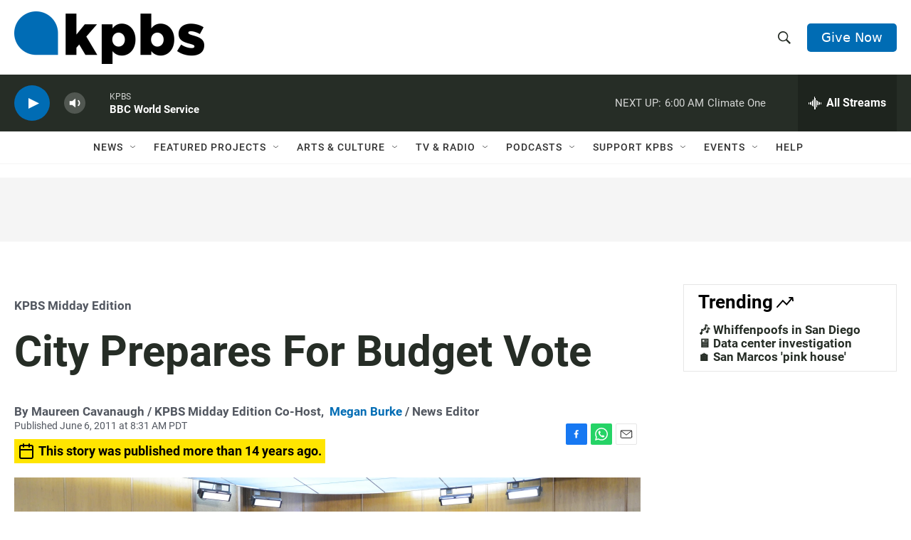

--- FILE ---
content_type: text/html; charset=utf-8
request_url: https://www.google.com/recaptcha/api2/anchor?ar=1&k=6LdRF8EbAAAAAGBCqO-5QNT28BvYzHDqkcBs-hO7&co=aHR0cHM6Ly93d3cua3Bicy5vcmc6NDQz&hl=en&v=PoyoqOPhxBO7pBk68S4YbpHZ&size=invisible&anchor-ms=20000&execute-ms=30000&cb=x53mzl23bqlr
body_size: 48593
content:
<!DOCTYPE HTML><html dir="ltr" lang="en"><head><meta http-equiv="Content-Type" content="text/html; charset=UTF-8">
<meta http-equiv="X-UA-Compatible" content="IE=edge">
<title>reCAPTCHA</title>
<style type="text/css">
/* cyrillic-ext */
@font-face {
  font-family: 'Roboto';
  font-style: normal;
  font-weight: 400;
  font-stretch: 100%;
  src: url(//fonts.gstatic.com/s/roboto/v48/KFO7CnqEu92Fr1ME7kSn66aGLdTylUAMa3GUBHMdazTgWw.woff2) format('woff2');
  unicode-range: U+0460-052F, U+1C80-1C8A, U+20B4, U+2DE0-2DFF, U+A640-A69F, U+FE2E-FE2F;
}
/* cyrillic */
@font-face {
  font-family: 'Roboto';
  font-style: normal;
  font-weight: 400;
  font-stretch: 100%;
  src: url(//fonts.gstatic.com/s/roboto/v48/KFO7CnqEu92Fr1ME7kSn66aGLdTylUAMa3iUBHMdazTgWw.woff2) format('woff2');
  unicode-range: U+0301, U+0400-045F, U+0490-0491, U+04B0-04B1, U+2116;
}
/* greek-ext */
@font-face {
  font-family: 'Roboto';
  font-style: normal;
  font-weight: 400;
  font-stretch: 100%;
  src: url(//fonts.gstatic.com/s/roboto/v48/KFO7CnqEu92Fr1ME7kSn66aGLdTylUAMa3CUBHMdazTgWw.woff2) format('woff2');
  unicode-range: U+1F00-1FFF;
}
/* greek */
@font-face {
  font-family: 'Roboto';
  font-style: normal;
  font-weight: 400;
  font-stretch: 100%;
  src: url(//fonts.gstatic.com/s/roboto/v48/KFO7CnqEu92Fr1ME7kSn66aGLdTylUAMa3-UBHMdazTgWw.woff2) format('woff2');
  unicode-range: U+0370-0377, U+037A-037F, U+0384-038A, U+038C, U+038E-03A1, U+03A3-03FF;
}
/* math */
@font-face {
  font-family: 'Roboto';
  font-style: normal;
  font-weight: 400;
  font-stretch: 100%;
  src: url(//fonts.gstatic.com/s/roboto/v48/KFO7CnqEu92Fr1ME7kSn66aGLdTylUAMawCUBHMdazTgWw.woff2) format('woff2');
  unicode-range: U+0302-0303, U+0305, U+0307-0308, U+0310, U+0312, U+0315, U+031A, U+0326-0327, U+032C, U+032F-0330, U+0332-0333, U+0338, U+033A, U+0346, U+034D, U+0391-03A1, U+03A3-03A9, U+03B1-03C9, U+03D1, U+03D5-03D6, U+03F0-03F1, U+03F4-03F5, U+2016-2017, U+2034-2038, U+203C, U+2040, U+2043, U+2047, U+2050, U+2057, U+205F, U+2070-2071, U+2074-208E, U+2090-209C, U+20D0-20DC, U+20E1, U+20E5-20EF, U+2100-2112, U+2114-2115, U+2117-2121, U+2123-214F, U+2190, U+2192, U+2194-21AE, U+21B0-21E5, U+21F1-21F2, U+21F4-2211, U+2213-2214, U+2216-22FF, U+2308-230B, U+2310, U+2319, U+231C-2321, U+2336-237A, U+237C, U+2395, U+239B-23B7, U+23D0, U+23DC-23E1, U+2474-2475, U+25AF, U+25B3, U+25B7, U+25BD, U+25C1, U+25CA, U+25CC, U+25FB, U+266D-266F, U+27C0-27FF, U+2900-2AFF, U+2B0E-2B11, U+2B30-2B4C, U+2BFE, U+3030, U+FF5B, U+FF5D, U+1D400-1D7FF, U+1EE00-1EEFF;
}
/* symbols */
@font-face {
  font-family: 'Roboto';
  font-style: normal;
  font-weight: 400;
  font-stretch: 100%;
  src: url(//fonts.gstatic.com/s/roboto/v48/KFO7CnqEu92Fr1ME7kSn66aGLdTylUAMaxKUBHMdazTgWw.woff2) format('woff2');
  unicode-range: U+0001-000C, U+000E-001F, U+007F-009F, U+20DD-20E0, U+20E2-20E4, U+2150-218F, U+2190, U+2192, U+2194-2199, U+21AF, U+21E6-21F0, U+21F3, U+2218-2219, U+2299, U+22C4-22C6, U+2300-243F, U+2440-244A, U+2460-24FF, U+25A0-27BF, U+2800-28FF, U+2921-2922, U+2981, U+29BF, U+29EB, U+2B00-2BFF, U+4DC0-4DFF, U+FFF9-FFFB, U+10140-1018E, U+10190-1019C, U+101A0, U+101D0-101FD, U+102E0-102FB, U+10E60-10E7E, U+1D2C0-1D2D3, U+1D2E0-1D37F, U+1F000-1F0FF, U+1F100-1F1AD, U+1F1E6-1F1FF, U+1F30D-1F30F, U+1F315, U+1F31C, U+1F31E, U+1F320-1F32C, U+1F336, U+1F378, U+1F37D, U+1F382, U+1F393-1F39F, U+1F3A7-1F3A8, U+1F3AC-1F3AF, U+1F3C2, U+1F3C4-1F3C6, U+1F3CA-1F3CE, U+1F3D4-1F3E0, U+1F3ED, U+1F3F1-1F3F3, U+1F3F5-1F3F7, U+1F408, U+1F415, U+1F41F, U+1F426, U+1F43F, U+1F441-1F442, U+1F444, U+1F446-1F449, U+1F44C-1F44E, U+1F453, U+1F46A, U+1F47D, U+1F4A3, U+1F4B0, U+1F4B3, U+1F4B9, U+1F4BB, U+1F4BF, U+1F4C8-1F4CB, U+1F4D6, U+1F4DA, U+1F4DF, U+1F4E3-1F4E6, U+1F4EA-1F4ED, U+1F4F7, U+1F4F9-1F4FB, U+1F4FD-1F4FE, U+1F503, U+1F507-1F50B, U+1F50D, U+1F512-1F513, U+1F53E-1F54A, U+1F54F-1F5FA, U+1F610, U+1F650-1F67F, U+1F687, U+1F68D, U+1F691, U+1F694, U+1F698, U+1F6AD, U+1F6B2, U+1F6B9-1F6BA, U+1F6BC, U+1F6C6-1F6CF, U+1F6D3-1F6D7, U+1F6E0-1F6EA, U+1F6F0-1F6F3, U+1F6F7-1F6FC, U+1F700-1F7FF, U+1F800-1F80B, U+1F810-1F847, U+1F850-1F859, U+1F860-1F887, U+1F890-1F8AD, U+1F8B0-1F8BB, U+1F8C0-1F8C1, U+1F900-1F90B, U+1F93B, U+1F946, U+1F984, U+1F996, U+1F9E9, U+1FA00-1FA6F, U+1FA70-1FA7C, U+1FA80-1FA89, U+1FA8F-1FAC6, U+1FACE-1FADC, U+1FADF-1FAE9, U+1FAF0-1FAF8, U+1FB00-1FBFF;
}
/* vietnamese */
@font-face {
  font-family: 'Roboto';
  font-style: normal;
  font-weight: 400;
  font-stretch: 100%;
  src: url(//fonts.gstatic.com/s/roboto/v48/KFO7CnqEu92Fr1ME7kSn66aGLdTylUAMa3OUBHMdazTgWw.woff2) format('woff2');
  unicode-range: U+0102-0103, U+0110-0111, U+0128-0129, U+0168-0169, U+01A0-01A1, U+01AF-01B0, U+0300-0301, U+0303-0304, U+0308-0309, U+0323, U+0329, U+1EA0-1EF9, U+20AB;
}
/* latin-ext */
@font-face {
  font-family: 'Roboto';
  font-style: normal;
  font-weight: 400;
  font-stretch: 100%;
  src: url(//fonts.gstatic.com/s/roboto/v48/KFO7CnqEu92Fr1ME7kSn66aGLdTylUAMa3KUBHMdazTgWw.woff2) format('woff2');
  unicode-range: U+0100-02BA, U+02BD-02C5, U+02C7-02CC, U+02CE-02D7, U+02DD-02FF, U+0304, U+0308, U+0329, U+1D00-1DBF, U+1E00-1E9F, U+1EF2-1EFF, U+2020, U+20A0-20AB, U+20AD-20C0, U+2113, U+2C60-2C7F, U+A720-A7FF;
}
/* latin */
@font-face {
  font-family: 'Roboto';
  font-style: normal;
  font-weight: 400;
  font-stretch: 100%;
  src: url(//fonts.gstatic.com/s/roboto/v48/KFO7CnqEu92Fr1ME7kSn66aGLdTylUAMa3yUBHMdazQ.woff2) format('woff2');
  unicode-range: U+0000-00FF, U+0131, U+0152-0153, U+02BB-02BC, U+02C6, U+02DA, U+02DC, U+0304, U+0308, U+0329, U+2000-206F, U+20AC, U+2122, U+2191, U+2193, U+2212, U+2215, U+FEFF, U+FFFD;
}
/* cyrillic-ext */
@font-face {
  font-family: 'Roboto';
  font-style: normal;
  font-weight: 500;
  font-stretch: 100%;
  src: url(//fonts.gstatic.com/s/roboto/v48/KFO7CnqEu92Fr1ME7kSn66aGLdTylUAMa3GUBHMdazTgWw.woff2) format('woff2');
  unicode-range: U+0460-052F, U+1C80-1C8A, U+20B4, U+2DE0-2DFF, U+A640-A69F, U+FE2E-FE2F;
}
/* cyrillic */
@font-face {
  font-family: 'Roboto';
  font-style: normal;
  font-weight: 500;
  font-stretch: 100%;
  src: url(//fonts.gstatic.com/s/roboto/v48/KFO7CnqEu92Fr1ME7kSn66aGLdTylUAMa3iUBHMdazTgWw.woff2) format('woff2');
  unicode-range: U+0301, U+0400-045F, U+0490-0491, U+04B0-04B1, U+2116;
}
/* greek-ext */
@font-face {
  font-family: 'Roboto';
  font-style: normal;
  font-weight: 500;
  font-stretch: 100%;
  src: url(//fonts.gstatic.com/s/roboto/v48/KFO7CnqEu92Fr1ME7kSn66aGLdTylUAMa3CUBHMdazTgWw.woff2) format('woff2');
  unicode-range: U+1F00-1FFF;
}
/* greek */
@font-face {
  font-family: 'Roboto';
  font-style: normal;
  font-weight: 500;
  font-stretch: 100%;
  src: url(//fonts.gstatic.com/s/roboto/v48/KFO7CnqEu92Fr1ME7kSn66aGLdTylUAMa3-UBHMdazTgWw.woff2) format('woff2');
  unicode-range: U+0370-0377, U+037A-037F, U+0384-038A, U+038C, U+038E-03A1, U+03A3-03FF;
}
/* math */
@font-face {
  font-family: 'Roboto';
  font-style: normal;
  font-weight: 500;
  font-stretch: 100%;
  src: url(//fonts.gstatic.com/s/roboto/v48/KFO7CnqEu92Fr1ME7kSn66aGLdTylUAMawCUBHMdazTgWw.woff2) format('woff2');
  unicode-range: U+0302-0303, U+0305, U+0307-0308, U+0310, U+0312, U+0315, U+031A, U+0326-0327, U+032C, U+032F-0330, U+0332-0333, U+0338, U+033A, U+0346, U+034D, U+0391-03A1, U+03A3-03A9, U+03B1-03C9, U+03D1, U+03D5-03D6, U+03F0-03F1, U+03F4-03F5, U+2016-2017, U+2034-2038, U+203C, U+2040, U+2043, U+2047, U+2050, U+2057, U+205F, U+2070-2071, U+2074-208E, U+2090-209C, U+20D0-20DC, U+20E1, U+20E5-20EF, U+2100-2112, U+2114-2115, U+2117-2121, U+2123-214F, U+2190, U+2192, U+2194-21AE, U+21B0-21E5, U+21F1-21F2, U+21F4-2211, U+2213-2214, U+2216-22FF, U+2308-230B, U+2310, U+2319, U+231C-2321, U+2336-237A, U+237C, U+2395, U+239B-23B7, U+23D0, U+23DC-23E1, U+2474-2475, U+25AF, U+25B3, U+25B7, U+25BD, U+25C1, U+25CA, U+25CC, U+25FB, U+266D-266F, U+27C0-27FF, U+2900-2AFF, U+2B0E-2B11, U+2B30-2B4C, U+2BFE, U+3030, U+FF5B, U+FF5D, U+1D400-1D7FF, U+1EE00-1EEFF;
}
/* symbols */
@font-face {
  font-family: 'Roboto';
  font-style: normal;
  font-weight: 500;
  font-stretch: 100%;
  src: url(//fonts.gstatic.com/s/roboto/v48/KFO7CnqEu92Fr1ME7kSn66aGLdTylUAMaxKUBHMdazTgWw.woff2) format('woff2');
  unicode-range: U+0001-000C, U+000E-001F, U+007F-009F, U+20DD-20E0, U+20E2-20E4, U+2150-218F, U+2190, U+2192, U+2194-2199, U+21AF, U+21E6-21F0, U+21F3, U+2218-2219, U+2299, U+22C4-22C6, U+2300-243F, U+2440-244A, U+2460-24FF, U+25A0-27BF, U+2800-28FF, U+2921-2922, U+2981, U+29BF, U+29EB, U+2B00-2BFF, U+4DC0-4DFF, U+FFF9-FFFB, U+10140-1018E, U+10190-1019C, U+101A0, U+101D0-101FD, U+102E0-102FB, U+10E60-10E7E, U+1D2C0-1D2D3, U+1D2E0-1D37F, U+1F000-1F0FF, U+1F100-1F1AD, U+1F1E6-1F1FF, U+1F30D-1F30F, U+1F315, U+1F31C, U+1F31E, U+1F320-1F32C, U+1F336, U+1F378, U+1F37D, U+1F382, U+1F393-1F39F, U+1F3A7-1F3A8, U+1F3AC-1F3AF, U+1F3C2, U+1F3C4-1F3C6, U+1F3CA-1F3CE, U+1F3D4-1F3E0, U+1F3ED, U+1F3F1-1F3F3, U+1F3F5-1F3F7, U+1F408, U+1F415, U+1F41F, U+1F426, U+1F43F, U+1F441-1F442, U+1F444, U+1F446-1F449, U+1F44C-1F44E, U+1F453, U+1F46A, U+1F47D, U+1F4A3, U+1F4B0, U+1F4B3, U+1F4B9, U+1F4BB, U+1F4BF, U+1F4C8-1F4CB, U+1F4D6, U+1F4DA, U+1F4DF, U+1F4E3-1F4E6, U+1F4EA-1F4ED, U+1F4F7, U+1F4F9-1F4FB, U+1F4FD-1F4FE, U+1F503, U+1F507-1F50B, U+1F50D, U+1F512-1F513, U+1F53E-1F54A, U+1F54F-1F5FA, U+1F610, U+1F650-1F67F, U+1F687, U+1F68D, U+1F691, U+1F694, U+1F698, U+1F6AD, U+1F6B2, U+1F6B9-1F6BA, U+1F6BC, U+1F6C6-1F6CF, U+1F6D3-1F6D7, U+1F6E0-1F6EA, U+1F6F0-1F6F3, U+1F6F7-1F6FC, U+1F700-1F7FF, U+1F800-1F80B, U+1F810-1F847, U+1F850-1F859, U+1F860-1F887, U+1F890-1F8AD, U+1F8B0-1F8BB, U+1F8C0-1F8C1, U+1F900-1F90B, U+1F93B, U+1F946, U+1F984, U+1F996, U+1F9E9, U+1FA00-1FA6F, U+1FA70-1FA7C, U+1FA80-1FA89, U+1FA8F-1FAC6, U+1FACE-1FADC, U+1FADF-1FAE9, U+1FAF0-1FAF8, U+1FB00-1FBFF;
}
/* vietnamese */
@font-face {
  font-family: 'Roboto';
  font-style: normal;
  font-weight: 500;
  font-stretch: 100%;
  src: url(//fonts.gstatic.com/s/roboto/v48/KFO7CnqEu92Fr1ME7kSn66aGLdTylUAMa3OUBHMdazTgWw.woff2) format('woff2');
  unicode-range: U+0102-0103, U+0110-0111, U+0128-0129, U+0168-0169, U+01A0-01A1, U+01AF-01B0, U+0300-0301, U+0303-0304, U+0308-0309, U+0323, U+0329, U+1EA0-1EF9, U+20AB;
}
/* latin-ext */
@font-face {
  font-family: 'Roboto';
  font-style: normal;
  font-weight: 500;
  font-stretch: 100%;
  src: url(//fonts.gstatic.com/s/roboto/v48/KFO7CnqEu92Fr1ME7kSn66aGLdTylUAMa3KUBHMdazTgWw.woff2) format('woff2');
  unicode-range: U+0100-02BA, U+02BD-02C5, U+02C7-02CC, U+02CE-02D7, U+02DD-02FF, U+0304, U+0308, U+0329, U+1D00-1DBF, U+1E00-1E9F, U+1EF2-1EFF, U+2020, U+20A0-20AB, U+20AD-20C0, U+2113, U+2C60-2C7F, U+A720-A7FF;
}
/* latin */
@font-face {
  font-family: 'Roboto';
  font-style: normal;
  font-weight: 500;
  font-stretch: 100%;
  src: url(//fonts.gstatic.com/s/roboto/v48/KFO7CnqEu92Fr1ME7kSn66aGLdTylUAMa3yUBHMdazQ.woff2) format('woff2');
  unicode-range: U+0000-00FF, U+0131, U+0152-0153, U+02BB-02BC, U+02C6, U+02DA, U+02DC, U+0304, U+0308, U+0329, U+2000-206F, U+20AC, U+2122, U+2191, U+2193, U+2212, U+2215, U+FEFF, U+FFFD;
}
/* cyrillic-ext */
@font-face {
  font-family: 'Roboto';
  font-style: normal;
  font-weight: 900;
  font-stretch: 100%;
  src: url(//fonts.gstatic.com/s/roboto/v48/KFO7CnqEu92Fr1ME7kSn66aGLdTylUAMa3GUBHMdazTgWw.woff2) format('woff2');
  unicode-range: U+0460-052F, U+1C80-1C8A, U+20B4, U+2DE0-2DFF, U+A640-A69F, U+FE2E-FE2F;
}
/* cyrillic */
@font-face {
  font-family: 'Roboto';
  font-style: normal;
  font-weight: 900;
  font-stretch: 100%;
  src: url(//fonts.gstatic.com/s/roboto/v48/KFO7CnqEu92Fr1ME7kSn66aGLdTylUAMa3iUBHMdazTgWw.woff2) format('woff2');
  unicode-range: U+0301, U+0400-045F, U+0490-0491, U+04B0-04B1, U+2116;
}
/* greek-ext */
@font-face {
  font-family: 'Roboto';
  font-style: normal;
  font-weight: 900;
  font-stretch: 100%;
  src: url(//fonts.gstatic.com/s/roboto/v48/KFO7CnqEu92Fr1ME7kSn66aGLdTylUAMa3CUBHMdazTgWw.woff2) format('woff2');
  unicode-range: U+1F00-1FFF;
}
/* greek */
@font-face {
  font-family: 'Roboto';
  font-style: normal;
  font-weight: 900;
  font-stretch: 100%;
  src: url(//fonts.gstatic.com/s/roboto/v48/KFO7CnqEu92Fr1ME7kSn66aGLdTylUAMa3-UBHMdazTgWw.woff2) format('woff2');
  unicode-range: U+0370-0377, U+037A-037F, U+0384-038A, U+038C, U+038E-03A1, U+03A3-03FF;
}
/* math */
@font-face {
  font-family: 'Roboto';
  font-style: normal;
  font-weight: 900;
  font-stretch: 100%;
  src: url(//fonts.gstatic.com/s/roboto/v48/KFO7CnqEu92Fr1ME7kSn66aGLdTylUAMawCUBHMdazTgWw.woff2) format('woff2');
  unicode-range: U+0302-0303, U+0305, U+0307-0308, U+0310, U+0312, U+0315, U+031A, U+0326-0327, U+032C, U+032F-0330, U+0332-0333, U+0338, U+033A, U+0346, U+034D, U+0391-03A1, U+03A3-03A9, U+03B1-03C9, U+03D1, U+03D5-03D6, U+03F0-03F1, U+03F4-03F5, U+2016-2017, U+2034-2038, U+203C, U+2040, U+2043, U+2047, U+2050, U+2057, U+205F, U+2070-2071, U+2074-208E, U+2090-209C, U+20D0-20DC, U+20E1, U+20E5-20EF, U+2100-2112, U+2114-2115, U+2117-2121, U+2123-214F, U+2190, U+2192, U+2194-21AE, U+21B0-21E5, U+21F1-21F2, U+21F4-2211, U+2213-2214, U+2216-22FF, U+2308-230B, U+2310, U+2319, U+231C-2321, U+2336-237A, U+237C, U+2395, U+239B-23B7, U+23D0, U+23DC-23E1, U+2474-2475, U+25AF, U+25B3, U+25B7, U+25BD, U+25C1, U+25CA, U+25CC, U+25FB, U+266D-266F, U+27C0-27FF, U+2900-2AFF, U+2B0E-2B11, U+2B30-2B4C, U+2BFE, U+3030, U+FF5B, U+FF5D, U+1D400-1D7FF, U+1EE00-1EEFF;
}
/* symbols */
@font-face {
  font-family: 'Roboto';
  font-style: normal;
  font-weight: 900;
  font-stretch: 100%;
  src: url(//fonts.gstatic.com/s/roboto/v48/KFO7CnqEu92Fr1ME7kSn66aGLdTylUAMaxKUBHMdazTgWw.woff2) format('woff2');
  unicode-range: U+0001-000C, U+000E-001F, U+007F-009F, U+20DD-20E0, U+20E2-20E4, U+2150-218F, U+2190, U+2192, U+2194-2199, U+21AF, U+21E6-21F0, U+21F3, U+2218-2219, U+2299, U+22C4-22C6, U+2300-243F, U+2440-244A, U+2460-24FF, U+25A0-27BF, U+2800-28FF, U+2921-2922, U+2981, U+29BF, U+29EB, U+2B00-2BFF, U+4DC0-4DFF, U+FFF9-FFFB, U+10140-1018E, U+10190-1019C, U+101A0, U+101D0-101FD, U+102E0-102FB, U+10E60-10E7E, U+1D2C0-1D2D3, U+1D2E0-1D37F, U+1F000-1F0FF, U+1F100-1F1AD, U+1F1E6-1F1FF, U+1F30D-1F30F, U+1F315, U+1F31C, U+1F31E, U+1F320-1F32C, U+1F336, U+1F378, U+1F37D, U+1F382, U+1F393-1F39F, U+1F3A7-1F3A8, U+1F3AC-1F3AF, U+1F3C2, U+1F3C4-1F3C6, U+1F3CA-1F3CE, U+1F3D4-1F3E0, U+1F3ED, U+1F3F1-1F3F3, U+1F3F5-1F3F7, U+1F408, U+1F415, U+1F41F, U+1F426, U+1F43F, U+1F441-1F442, U+1F444, U+1F446-1F449, U+1F44C-1F44E, U+1F453, U+1F46A, U+1F47D, U+1F4A3, U+1F4B0, U+1F4B3, U+1F4B9, U+1F4BB, U+1F4BF, U+1F4C8-1F4CB, U+1F4D6, U+1F4DA, U+1F4DF, U+1F4E3-1F4E6, U+1F4EA-1F4ED, U+1F4F7, U+1F4F9-1F4FB, U+1F4FD-1F4FE, U+1F503, U+1F507-1F50B, U+1F50D, U+1F512-1F513, U+1F53E-1F54A, U+1F54F-1F5FA, U+1F610, U+1F650-1F67F, U+1F687, U+1F68D, U+1F691, U+1F694, U+1F698, U+1F6AD, U+1F6B2, U+1F6B9-1F6BA, U+1F6BC, U+1F6C6-1F6CF, U+1F6D3-1F6D7, U+1F6E0-1F6EA, U+1F6F0-1F6F3, U+1F6F7-1F6FC, U+1F700-1F7FF, U+1F800-1F80B, U+1F810-1F847, U+1F850-1F859, U+1F860-1F887, U+1F890-1F8AD, U+1F8B0-1F8BB, U+1F8C0-1F8C1, U+1F900-1F90B, U+1F93B, U+1F946, U+1F984, U+1F996, U+1F9E9, U+1FA00-1FA6F, U+1FA70-1FA7C, U+1FA80-1FA89, U+1FA8F-1FAC6, U+1FACE-1FADC, U+1FADF-1FAE9, U+1FAF0-1FAF8, U+1FB00-1FBFF;
}
/* vietnamese */
@font-face {
  font-family: 'Roboto';
  font-style: normal;
  font-weight: 900;
  font-stretch: 100%;
  src: url(//fonts.gstatic.com/s/roboto/v48/KFO7CnqEu92Fr1ME7kSn66aGLdTylUAMa3OUBHMdazTgWw.woff2) format('woff2');
  unicode-range: U+0102-0103, U+0110-0111, U+0128-0129, U+0168-0169, U+01A0-01A1, U+01AF-01B0, U+0300-0301, U+0303-0304, U+0308-0309, U+0323, U+0329, U+1EA0-1EF9, U+20AB;
}
/* latin-ext */
@font-face {
  font-family: 'Roboto';
  font-style: normal;
  font-weight: 900;
  font-stretch: 100%;
  src: url(//fonts.gstatic.com/s/roboto/v48/KFO7CnqEu92Fr1ME7kSn66aGLdTylUAMa3KUBHMdazTgWw.woff2) format('woff2');
  unicode-range: U+0100-02BA, U+02BD-02C5, U+02C7-02CC, U+02CE-02D7, U+02DD-02FF, U+0304, U+0308, U+0329, U+1D00-1DBF, U+1E00-1E9F, U+1EF2-1EFF, U+2020, U+20A0-20AB, U+20AD-20C0, U+2113, U+2C60-2C7F, U+A720-A7FF;
}
/* latin */
@font-face {
  font-family: 'Roboto';
  font-style: normal;
  font-weight: 900;
  font-stretch: 100%;
  src: url(//fonts.gstatic.com/s/roboto/v48/KFO7CnqEu92Fr1ME7kSn66aGLdTylUAMa3yUBHMdazQ.woff2) format('woff2');
  unicode-range: U+0000-00FF, U+0131, U+0152-0153, U+02BB-02BC, U+02C6, U+02DA, U+02DC, U+0304, U+0308, U+0329, U+2000-206F, U+20AC, U+2122, U+2191, U+2193, U+2212, U+2215, U+FEFF, U+FFFD;
}

</style>
<link rel="stylesheet" type="text/css" href="https://www.gstatic.com/recaptcha/releases/PoyoqOPhxBO7pBk68S4YbpHZ/styles__ltr.css">
<script nonce="u4TEnufzzAA5NkuXH4pxTg" type="text/javascript">window['__recaptcha_api'] = 'https://www.google.com/recaptcha/api2/';</script>
<script type="text/javascript" src="https://www.gstatic.com/recaptcha/releases/PoyoqOPhxBO7pBk68S4YbpHZ/recaptcha__en.js" nonce="u4TEnufzzAA5NkuXH4pxTg">
      
    </script></head>
<body><div id="rc-anchor-alert" class="rc-anchor-alert"></div>
<input type="hidden" id="recaptcha-token" value="[base64]">
<script type="text/javascript" nonce="u4TEnufzzAA5NkuXH4pxTg">
      recaptcha.anchor.Main.init("[\x22ainput\x22,[\x22bgdata\x22,\x22\x22,\[base64]/[base64]/[base64]/bmV3IHJbeF0oY1swXSk6RT09Mj9uZXcgclt4XShjWzBdLGNbMV0pOkU9PTM/bmV3IHJbeF0oY1swXSxjWzFdLGNbMl0pOkU9PTQ/[base64]/[base64]/[base64]/[base64]/[base64]/[base64]/[base64]/[base64]\x22,\[base64]\\u003d\x22,\x22w4hYwpIiw6ErwrDDiBHDjCfDjMOOwozCpWolwr7DuMOwMG5/woXDnHTClyfDvU/DrGBqwqcWw7s+w6MxHCloBXJeIMOuCsOnwpcWw43ClXhzJjExw4fCusOENMOHVnQUwrjDvcK/[base64]/DviDCmivDrUBCYnZiAMK4YQHCswLDjkLDh8OVEcONMMO9woooS17DhcO6w5jDqcKjBcKrwrZxw7LDg0jCnThCOFdEwqjDosOWw5nCmsKLwqASw4dgM8K9BlfCgcKkw7o6wpfCgXbCiWYWw5PDklhvZsKww7/Cr19Dwr0BIMKjw6B9PCNRQgdOQ8K6fXEIRsOpwpAxXmttw6NUwrLDsMKrRsOqw4DDljPDhsKVHsKJwrEbYsKdw55Lwp0fZcOJVcOjUW/ClnjDilXCosKVeMOcwpVIZMK6w6YkU8OvFMODXSrDtcOoHzDCuxXDscKRTCjChi9TwpEawoLCusOSJQzDgMKSw5tww5jCtW3DsAPCgcK6KzYXTcK3VsKKwrPDqMKHZsO0ejpTHCsiwqzCsWLCvcO1wqnCu8OzbcK7BwLCvwd3wp/Cq8OfwqfDiMKUBTrComMpwp7ClsKZw7l4Qi/CgCIMw4ZmwrXDuiZ7MMO4UA3Du8KywoZjezVadcKdwqoLw4/Ch8OYwqknwpHDjwArw6R2HMOrVMOOwoVQw6bDo8KSwpjCnExSOQPDnGptPsO9w6XDvWscKcO8GcKQwonCn2tiNRvDhsKEKzrCjwcdMcOMw7fDhcKAY3/DmX3CkcKoHcOtDWjDvMObP8OkwrLDohRswqDCvcOKRsKOf8OHwqjChDRfZifDjQ3Clylrw6s6w73CpMKkJsK1e8KSwotgOmBRwq/CtMKqw4vChMO7wqEXMgRIDcOLN8Oiwo5pbwN2wr9nw7PDrcOUw44+wqfDuBduwq/[base64]/CiMKmTn10GUPCtR7Dkw4cW0x4w4LDg3VQR8K2WMK/ByTDlMO5w5zDmjrDicOsDU7DqcKMwppqw5s4WRdqSyfDlsO9PcONd1R4OMORw6NlwrTDvgDDr1cnwqDDocOxLcOnEmfDiRlEw71qwoTDqsK3fm/Ci1kkL8OxwqDDiMOrdcOqwrbCqHLDlT4+fcKvXQddU8KsQ8K4w4Enwo8GwpPCsMKMw5DCvy8Rw6zCknZRFMOYwpgTJcKZFXwAe8OOw7vDp8ONw6XCpGzChsKJw4PDj2jDk2XDmAHDvcKfCnDDjyzCuh7DtjhPwooyw5U0wpjCiGEvwpDCiU1nw6vDlz/[base64]/Cl0N1LsK8wo5kQWjCnBtAw7fDjwvDuMKzGcKlIcKsIsOtw5sWwqjCvcOLCMOpw5TCnMKTTFoBwq4QwpXDscOpVcObwo5PwqDDtsKQwpAjQ07CusKwW8OuPMO8SFJcwr9bbmw3wpbCgcKhw6JJSMKjHsO2bsKrwrLDky/[base64]/NHJKw4rDniUQXMK6woIuw6jDqEpbW8KOVMOIZ8KKw7bCvcO0YmN9CyTChEUnMcKONl/[base64]/w5AEQX5tdsKCw49sPV5dfmLDs8KYw5nCnsKIw6tefT4dwqLCuQzCozbDpcO4wrM/O8ObEVhMw6tmEsK1woY+KMOow7swwpPDiHbCpMO0OMOwe8KDFMKkb8K9bMOYwoocNCDDrlDDgSgCwrxrwqQED38SKcKoDsOkLMOIW8OCZsOkwrjCt2nClcKYw7cMWMOuHMKFwr4IDsKtaMOdwp/[base64]/DjsOaw7fDkQY5FMKAwoHDgT9vEcO0woRwOXrCqgZSW0sfw5/DrcOfwq/DsmXDsS5jIsK5XksDwpnDrVlFwoHDtAXCpkhgworCpggSACPCoWNrw77DjWXCkcK/[base64]/Dl8KZw5Fvw4HDhMK2w77Dk1rDp8OzwoJuKcKUaHfCn8OPw7XDhT1/IsODwodywr/DvEZOw4LDqMO0w7nCm8KJwp4rw6/CkcKZwrEoIER5JmVjSlfDtGZSNGdZInEOwo0Lw6xvWMOiw58HFgTDnMOnQsKcwodFwp4tw7vChcOqfAVvc0HDsHlFwobDizkrw6XDt8OpScKIEhLDkMOURgLCrHMSUB/DjsK5w7BoYMOuwosPw4ZQwrBzw6LDsMKBYcOMw6MEw70yW8OqOMKgw4nDoMKnFmtVw4nCgkw6aWheQ8KsdQ51wqLDukfCnAt5RcKNZ8K3WjvCllPDuMOYw4rDncOXw648JGvCmh8lwr5PfiojCsKmZGVuKF/CvCNpA21pUWJJXk0IHyzDszopdMKyw6xyw5fCu8OtLMOmw6ERw4Rncl7CssOawphkNQjCvhZHwqTDtMKfIcO9wqZWV8KpwrnDvMOUw73DpyLCtMKAw5pOVALCn8KTUMKcWMK7c1pXIytCGTzCgcKew6jCoBvDq8KvwqBmdMO8wrdsT8K1FMOkEcOkZHTDiDPDsMKQG2/DosKDGFQlesKFJgpvFcOzOAfDr8OqwpQqw4vDlcKFw6AYw6k5woDDpWbDrV/[base64]/CrMKBw7XDvMK8WsKhbTLDrVPDgRcQB8OHVMOhU3Ijw4bCujx7csKTw484wr0pwo5hwoEWw6bDjMOeYsKrdcOSSmwVwoQ8w4A5w5bDoFgPF33DmGVHBRFjw6N5bQh1w5EjcRPDkMOeFQw0Sn80w5bCsyRkRMK4w6UWw5LCmsOIMzE0w7/CkjMuw54eCAnDh0R2acOHw55MwrnCucOMYsOIKw/Dn2tgwo/CusKNR3xZwp7CgFIYwpfCmlTDp8ONwptTBcOSw71Od8KxcUzDg25WwptSwqYTwq/[base64]/Ck8KCU8KMw47DhWISwociwoLCrErDlsOYwrgxw5TDi0nCkADDrG8vX8O4GGzCqCLDqSvCicOqw64Cw6LCv8OsaQHDkBUfw49edMOGCmbDrm4WAUzDvcKScWp6wrZuw5Fdwqkywop2ZcK7C8OAw6IswookV8Kec8OEwpJLw77DpExQwoxLwrDDisK5w77CmDxmw4/ClMOOI8KZw6PCnsOXw7EjZzYuIsOsQsO9LlwmwqIjJcKwwoHDsA80KR/Cu8O5wrF3GsKcfUHDhcKNClpawrN7w6DDoEjCkltkUxDDjcKOKsKew58kaQwuXwoIWcKGw59IJsOjO8KoRRx4wq3DjMK/wptbAWTDrkvCgsK4NT8jT8KwDAPCpHvCtVdHTj8Ew5zCgsKPwqzCtSHDlMOqwrwoDMKZw4HCkETCvMK/aMKHw6c2J8KGw7XDk2jDvwDCssKWwqjCpznDjcKvZMOqw7fCoVcaIMKNwopnacOiXghqQMKFw5EVwqZYw4HDpGZAwrbDp2lZRyY5CsKBLDASOHrDulB8SgxOGBoNIBnCgTDCtS3Cki3CuMKcCgLDhg/Dhl9lw6/DsykCw4Axw6jClF3CvVB/D1TDu0sKwq/CmVTDmcKIXVjDj1JXwqhEP23CjsKQw5MOw53DvVRzAj8uw5puFcO5N0XCmMOQw4YMcMKdOsK5w7kcw6lOwrdRwrXCpMK9D2TCljzCrcK9e8KUw6dJw43Cv8OVw63Dh1LCmkbDpGM+KsKMwqc7wp0iw45dZMKcUsOmwojDhMO/dznCrHTDt8OJw6HCkHjCg8KmwqxQwq9Two8gwotSUcOTX2XCpsO0YUN5ccKkwqx2ckUww60FwoDDizZnW8OdwrYlw7N+GcKSRMKvwr3Dh8K0IlHDpyHCt3LDsMOKAcO3wpcxKgTClUfCh8KRwrLDtcK/[base64]/CoMOYwqYxw5Fvw5HCtsK9w6NlSMKWKcOqacKzw5fCo1MDQEwnw4fCpXEAw4PCtsOUw6Q4KsK/w7t/w4rCgsKUwoRLw6QdZwF7CsKEw7FNwoNFRgbDi8K5ehJlw75LOFDCuMKaw4tTJ8Ocw67CkGpkwqAow7fDlVbCq25Lw7rDqyUOK0BpI3JlX8KJwp0fwoMxRcKuwqI3w55jch/CvMO8w5ZFw5FAE8Kow5jDnh1SworDsGzCnRBJJTAzw6giHsKrL8K5w4QFw5wCNcO7w5DCkGfCuB/CgsObw6fCjcOHXgrDlyzCgy5Qwq4AwoJtNwopwoTDpcKBDl1dUMOAw6BRGHwWwpp6OR3CslZNRsOdw5RzwplFesK/csK8DQUNwo/DgB8ILlRmTMOgw48lXcKpw6jCuUQ/[base64]/D8O7w6dUBRgfS8KtwqYbHMKdwq3CksOZBsOvDnB/wrfDjkzDuMOnBATCsMOCcEUow7jDm1HDqFrCqVs/wp4pwqIvw7B/wrrCr1nCpQ/DvFNGw5UWwr9Uw5DDjsKIw7PCgsO/GgnCvcOwRy0sw65VwqhIwoxNw4sENGl+wpXDjcOOw4HDgsKXw4R7fFMvwoZzdmLCssOSw6vCqsOGwoAsw44KK05PTAdpZFB9wphNwrHCqcOBwovCgCLCkMKxwqfDuXVhw4xCwo1yw5/DtAbDm8Ksw47CocOzw4TCkVg6QcKOUMKHw7lxXMK3w7/Du8OPP8OHaMKtwrzCu1UMw511w7nDvcKvKcOLFkvCjcO1wrVIwqPDmsO/woLDvFIawq7DjcOYw6h0wpvCmF43wogrBcOlwpzDocKjCCfDvcOfwq1ndMO/[base64]/UsKiw47Ci8Orw7fDn2hbfyDDj1bCvsOew5nDtSPCiB3CgMKFRjbDtk3DklzDsiXDgFvCvcKmwpswU8KSZljCm3drIj3ClsKCw4hYwpssY8OuwoR2woXCncO/w4Ipwq7Dq8KMw7TChUfDnA5ywpHDhjHCgxwZFnhxKWEDwr5HTcOcwp1/[base64]/wrjCmsKIw5/DsDzChsODwpDDmAN/JUxSMVbCuxDDmMOIw5I/[base64]/Cui3Cpy1mwp3CrMKew6/CgnfDmynDssObM8KyBUJ+G8K6w6fDpsKcwrcZw4XDp8O8XsOhw55Kwp5IfTLClsKww5ZhDCZ1wpIBPAjDqH3DuR/[base64]/[base64]/DsTfCi8O3fH1kwowowrJWX8KJbXTCqMOXw6PCnjDCml96w5LDm3bDhT/DgD5hwrbDrcOEwokcw7slOcKKEEbCkMKFEsOFwonDrVMwwozDoMObIRcEHsOFPX81ZMOeeE3Dv8K/w4bCtkdIKBguw7LCgcKDw6RkwqnChH7Cqyglw5jCoBJSwpwPVR0FSkXCq8KXw7PCrMO0w54aHzXCpTRBwo5OD8KJdsKewpPCnlY9cyXCk1nDtHkPw4Yzw63Cqip4dkdYFcKOwpBow4lhwoo8wqLDujLCgQ/ChsKYwo/DmRYtRsKowonDjTk6a8OBw5zDksOKwqjDvGjDpkYFDcK4VsO2BMOWw4LDkcKGUjRqwqvCpMOZVF4pD8KzLgHCiUYmw5lvR3M1fsOvN2vDtW/CqcOsBsOnVyrCmnw3NMK0cMKewo/[base64]/DiVB0UsKQw74/[base64]/DgSdbw7zCmcOlWMOLw7d8w5Y3O8Kfw4h1fsKPwr/[base64]/w5zCtSHDq8KGCm7CtDAQwpXDscO9wpYYD8K/R3bCkcOpZVTCoDBJdMOhPMK/[base64]/DgMKewozCkQ/[base64]/S8KicHfCsyHCmijCj0QZI8KxLsKFasOqIMOqTsOew4sGHlptNRDCjsOcQxTDkcKww5jDkhPCrsKgw49gXw/Djj/[base64]/ClcK1wrTDkmdXwqkCw5szwocac0/DoiLDrcK3w4PDmsKBQcKcQkp6QirDgsKPMT3DpXMvwqDCq3xmw48sBXR9QSd4w67CqsKUDSAKwrLDlVpqw5Efwp7CoMOAXQrCjMKrw4bDlH7DtiJ1w4fCtMK/DMKYwovCscKPw5AYwr5YMMKDKcK5J8OvwrvCnsOww6TDm3LCjQjDnsONUcKkw5zCoMKoUMOCwoZ4HRrCm0jDoVF7w6rCvg1Dw4nDmcOnDMO6QcOhDjnDpWjCmMONFMO1wr8sw5LCqcK+w5XDozseR8O/HmDDnH/CjXrDmXHDgk16w7QBNsOuw7fDg8Kxw7kVennCkWtqDUbDlcOMdcKwaBV7wogBBsO4ZsOGwo/CkMOsLVPDjsK8woLCqyt6wqTDv8OAE8OaeMOpNgXCh8OQRcOmdywjw6sDwrXCm8KkMMOBPMOmwo7CoT7CjlYHw7jDhCDDngtfwrnCgyY1w6F0fmEWw7Yew4cJClnDhzXCicKgw7DCnEnCqcKCF8OEGEBFAsKTI8OwwoXDrGDCr8OPIMK0FRbCgcO/wqHDi8KyAD3CjMO8ZMK9wppMwrTDmcOfwpzChsOWEmnCsmfCl8O1w7klw5/[base64]/w411w7HDiHPDm8OrGEXDuE/[base64]/aBjChsOfwpPDucOGwodrw5spw5PDtkHCm1BMasKRMx48bjHDksO8DhXDlMOWwr3CvWpZJ13CvcKGwqdSXcKuwrIgw6gHCsOtRRYIdMOlw5JwZ1A/wrF2Q8OJwqsMwqMkEcOUTinDlcOJw4k0w6HCtsOqJ8Kcwqt0ScKiDXPDj3DClFbCpQVRw6ooARILGULDugJsacOFwp5AwoLCi8Owwp7CsW02L8O9fcOnSlh/KsOjw59owr/CqjMPwp0zwpVNwp/CnQYKJC5wF8K3wr/CqC/Co8Kkw4rDnw7Cq2TDpGgSwqvCkw9awqDDvQo6dsOvN0I2csKbQsKWHibDl8OKG8OQwpvCicKUBQsQwrFKVz9Iw5RjwrrCl8Ogw5XDoBTDgMKNwrZPUcKDEF7DmcKQLUokwpjDgEHCoMKzfMKYSnZaARXDgMKWw6jDtWDClyTDt8Oyw6s/AsOww6HCih3CjnQzw5NIUcK9w7HCvsO3w5PCpMOZP1HDu8OJRg3CkA8DBcKpw4IDFm5gcDYXw45pw6w+byMiwrDDlsKkcXTCtjcuTsOPcH/[base64]/[base64]/Cr8O6w7bCqWN2w6UvwrrDlMOBwo/CpMOAJ1cVwo8IHxJuwqDDlSVkwoVew5vDnsKpwpt0M2hpNsOhw69iwqkXVBNseMOdw6sYYUgOWBfCgU/DggYDw6PCvUfDpsOpLGZvacKRwqvDgyrCvDU+LzjDucOpw5c4w6xLJ8KWw7PDi8KhwobCvsODwprCi8KIDMO/wq3CuQ3CrMOUwr0kWMKKHFdSwoDCiMO2w7PCoj/Dmm9yw6bDuXk3w5Now4TCrcOOGw7CpsOFw7BIwrfCvWVWTQTDiTDDs8KMwqjClsKrLcOpw4pqIcKfw6TDkMO4dy3DpHjCn0xkwrfDsw3Dq8KhJTtjNkfCqcO+Z8KlWijCgzfCgsORwpxWwqPCrVTCpXBjw4rCvX/[base64]/DvcOSU8OgwoQkwrbChMKdfcOyQ8KgwoB7TEvCvDwtJMKwdcOpNcKPwo0kE0XCnMOkcsKTw5jDgMObwpJzGA5zw7TCl8KmIMOiwpsDOgXDsgzDnsOod8OdW3kow4/Dj8KQw40GQMOBw4FKLsOlw6lNIMK4w75HUsK9SDQpwqthw4TCncKuwrPCmsKocsOGwobCn3Ftw7rCiWzClMKUe8KCJMOJwpA9KsKYAMKWw5E+SMKqw5jDlcKhWG55wqtlLcOUw5Fewowgw6/DiTTCpS3ChcK/wrDDmcKswqrCoH/[base64]/GlAOIXwfwoI5w7DCmCHCvsOJwpDDu1cxwpHDvXJWw7LDjzAfLF/CrlrDj8O+w4sOwpDDrcOCwqbCvsOIw51hT3JKGcKMOSUfw7/[base64]/DswPDpUtxWyPCnsKJw6HDscKrcgvDn1jCkV3CujbDjMKOHcK5LMOqw5V/E8KJwpNlb8Kiw7U3d8OWwpF3O2QmdGjDrsOsFRPCiSnDi1XDlQPDsmArM8KGSigKw5/DhcKfw5IwwpVLTcOkGxbCpCbDi8O2wqtma2DCj8OlwrYaTMOTwqPCssK4SMOpwqHCh0wZwqfDkwNbGMOuwrHCt8OkPcKJDsONw48cWcKCw50NUsK4w6DDgxXCr8OdMgfCsMOqWMOiO8KEw5bDksKNNH/DrsOrwpjCicOXccK+wrPDsMODw5Z/wpk+DjZAw4tAFWIxUgTDn3/DhsOULMKTZ8KHw7AwG8OrPsOMw5wUwoHCk8K7w5HDgTLDqsO6eMKBexlkTDPDnMOIMMOkw6LDncKwwqd6w57CoRQ2JH3CmDQ2QVQCEkQHwrQbLcOnwotKIgTCgjnDjMOfwqt/wpdAG8KXF2HDo1AsWsO0UC5Cw4jCi8ODacKJXVkHw5ByOVnCscOhWgXDsRREwp3CpsKhw5Z5w7jDisKHD8OiYmPCumDCmsOlwqjCtUpBw5/DtMOHwqzCkTAuwroMwqcPdMKWBMKEwovDlmhSw7oTwrXDkBJ2wo7Dn8K5BHPCpcOXfMOjKwlJEXfCj3Y4wprDjMK/X8OXwoLDlcO3FAlbw5tHwroHUMODMcOzQwoCeMOXFFptw70rMMK5w7HDl01LZcKsXcKUdcOew5FDwp0CwqTDpsO/[base64]/Cl00Qw7dOKsOICGXCuMK7wofDiMOxeMKYbsK7P3gaw7tOwqUPM8Ovw4LDsmrDvRZvMMKeAsKMwqbCrcOxwqHCrsO/wrvCmsOQa8KOGiEtD8KQP2/Dl8Okw5wiQggwInbDmsK2w6HDgRFFw7dPw4pSYgbCocOXw5DCoMK/[base64]/CssOPw5sQwrxAOMOHwrnDjcKewrXCjxYrwpnDiMO+FAw1wp7CtQB4MEo1w7LCn1ZRPnLCkzrCsnXCn8OowqHDsDTDpFvDlMOCe3J/wqPDk8K9wqDDsMO0CMK1woE2cifDtSMWwovDs00MasKLUcKZRRvCt8OdBMO9TsKjwqZDw4rCmXnCrMKle8KVT8OAwqAKAMOnw4JdwrXChcOmb2NiX8KFw5J/cMKfbkTDicObwrdPTcOCw5jCujLCgysZw6IAwod6WcKGV8OOHSbDg3hMXMKgw5PDv8K9w7bDssKmw6bDhDfCjkXCmcKewpfDhcKCw5fCvRPDh8KHN8KMdGbDucO6wq7DlMOpw5HChcOEwpFUccOCwrN5EBASwppywrslL8O5wrjDtxjCjMKIw4jDiMO8L3NwwpM1wo/CusKBwqMTL8OjGwXDlcKkwrTCssKQw5HCgS/CgxfCssO/w4/[base64]/DlGZWw5jCjRvCpUp7wodsDULCs8Kpwqlxw6bDvXppN8KtO8KkMcKVcAVnMcKqVcOEw4h0BgjDlEXCisKFRnsdOARqwr0eJsOBw5Vjw4DDk1Vsw4TDrwDDjcO5w4rDpx3DshPCkxdlwrjDrhw1SMO+O1rCkgLDicOZw5M3OGhKw5sMeMOWfsKyWn1PH0TCrl/[base64]/[base64]/DvyZ4FX4cRGrDgcOOQ8KpCXkTPELCkHBaLHlCw6spdX/DkAYoMBjCiCdbwrVQwrpuG8KSYMOOwobDsMO3RMOhw4AzDHVDZsKNwpnDo8Oswrtjw7ggw4/[base64]/Cn0FtwpDDksK7ESVGbwDDrQZuw5zCsMKwwprDkE/DpcOow4Yww5/DlcKIwoEQJcKYwqDCjmHCjSbDpwJySRfCsjA6fzEtwqRqdMONeyEadi7Dl8OYw5lgw6RBw7bDnCjClUPDvMK7w6fDrsK7wpMBNsOebMKqJWxxOMKow4fClmBtPFXDicKmQm7Cs8KpwqsIw7DCkDnCtS/ColbCnXbCi8O8RMOhY8OXS8K9N8OuPyo0w4MVw5ZrSsOgPsKNGRM7w4XClcKRw73DjDMzw7RZw4TCtcKvwpEZRcOuw5/[base64]/CqsO/wrXDlMOTOkrDm0F/[base64]/[base64]/CucOsKAhrw77Du8K1fANAwrbDr2DCrCtdF0/CoC9hFyjDulvCtxpQAlvCkMOswq7DgSTCvy8sBcOjw7sUFMOcwrEAw7bCssO5Zylzwq7DtEHCq1DDpEDCiiMIbsOLEMOtwogiw6LDkjpewpLCgsK2woTCmAvCqCN0HinDhcOzw541ZmBjMMKdw6rDhibDjT51Sh/[base64]/HELDisOsFsOBwoYER8KwXsOOE8KANEEKwq4YXsOwCzDDsGnDm1/CssOoY07Cp1/Cq8KYwobDh0fCi8OdwrcMa1UnwqYow5YYwozCkMKEVcK4G8K6IQrCvMKvTcOAfgBCwpbCo8KiwoTDu8KUwo7DvcO2w552wpjDtsKWVsOvacOrw6hMw7AHwqR/U1vDmsOkNMOew7oRwr5OwqUSdjBCw54Zw7YlWMKONENEw6vDrcOxwqrCosKIRw7DiBPDhhnCglPCncKDFMO0EynCiMOcK8OZwq10FjjDkHnDgxnCqAcgwq/CsgQzwp7CgcK7woJCwo9yKFjDjsKUwqIjGFEnf8K6wrPDpMKLP8OtOsKJwoUYEMO8w5LCssKKFwIzw6bCtCdRWUp+wqHCscOxHMOxVQ/ChFlEwphXNG/Du8O+w59lUBJlEMOGwroQRMKLCMOCwrFAw4BRdSnDnQl2wo7DtsOqF2h8w5oDwoVtecKRw53DiUTDicOhJMOiwr7Cr0RvdQHClcK2wo3Cp3XCi2I4w4tuJGHCn8KfwoM/QcKtFcK5GkJ8w7PDhFY9w6NaWlnDscOHOERhwplxw5jCk8O3w4ZOwrDCgcOiZsKbw5ouRR5vCxl1d8O7H8K0wpgAwrkvw5toeMOfTChQChtJw4vDkGvDqcOgFVIdC2FIw67CoF4cOkh0cT/CjF3DlR1zegQEwpbDiA7CuDZGJmkadgMOGsKuwog3VTbCmcKWwoMRw5EGB8OJIsKtNAYUBMOmw4ZMwrAOw5/CvMKOfcOKDXrCg8O0KcOhwrDCoDpbw7bDulbCqxHCksOxwqHDh8O2woF9w4UiEUszwow4didcwqXDosO2OcKJw4jCs8KDwpwOBMKsAAYDw4oZGMK0wrwWw4pZbcKaw692w5kdwqHCgMOiBCPDqjXCh8OPwqLCkX1EOcOcw7HDknYUCSnDqXsAw50/[base64]/[base64]/w73DksKzw65AKEUSO8K2wpoCSHbDpW9oSWrDmg9yH1cCwofDjMOoJSB3w6RKw6p+wqTDvgvDt8O/[base64]/N2RCBHgtCMOGworCoz7ChcOxwp3DnzY/PnBsHDggw54Jw6fCnm57w5DCuibClnHCusOeOsOqScKHwop9SxrDq8KXLH7Cj8OWwrrDqDDDvAIQwrbCgHQRwpzDoQrDpMKWw41fw4/CkcOew4wYwrwOwrhTw7Y3LsKyFcOSPGnDmcKaMAhKcMO+w5FzwrfCljjCoCArw4PCg8O2w6U6R8K3dHDDmcOrasOXBAPDt2nDhsKKDCZTNRDDp8O1fUrCtMOQwqzDthzCnTjCk8K4w6k3dw9TFsKYelJuw7Eew5BVUMK6w5tKe0LDvcOjwozDrsKcasKGwqJhXk/Cv3PDjcO/b8O6w43Do8KGwpPDp8OmwpPCmzJswpouU03CuzN9VG7DuDrCncK7w4jDszAswoxRwoBfwqIzFMK7WcOrQDjDpsKMw4VYJQZaasKSIB0bYcKTw5tZecKuesOAc8OgKRjChFEvKMKFw64awojDrsKZw7bDvsKFfnx3wrhoZMO0wrjDtcKSH8K5AMKTw54/[base64]/wr4iw6LDtsK3ICXCvcKGU8O+GhpBV8OZJkTCtD48w5PDrWrDtn3CrmfDsGPDtW4ywoHDuVDDtsOZPHk7O8KVwpJjw5x+wpzDrCZmw4ZHI8O8eT7CuMONaMK3Tj7Cmg/Dh1ZfJwlQCsOsK8KZw5BFw4MARMK+wqnCll5FM0XDmMKMwoFDJMKWGXzDl8OcwqPClsKqwpN0wpBbZ3hfTHvDiQPCmHjDqirCjsK3fMKgcsO4Uy7Dh8Orf3vDgnJlD3/Cu8KzasOVwpwNMEgMScOTZcKwwqs2CsKQw7/DgBYQEhnClxBVwrBNwpfCpn7DkwdMw4d+woLCkH7Cs8KQR8KdwoXCrSRWwrfDu1BuMMKwc0Ebwq1Ww59Vw6NfwqhZVsOvJ8OaDsOsecOwHsOzw6rDkW/[base64]/CsMORLkXCnG1LwpQ1Pj8WwpPDusOJw4jCpMOOw49Yw5XCkAZmwpTDmsO5w6HCvsOGXil3EsOqYQ/CpsKXb8OHAC/DnAwJw7rCmcOyw7rDicOPw7AjYcOcDCLDu8O/[base64]/w64FLsKZR8Kdw6pqw4XDlMO1w4RmRMOaI8OZL2nDv8Kjw643wq1lKH0gPcKjwo1nw5czwqZQKsKNwrZ1wrtZFsOnEcK3w6EQw6LCp3XCjcKdw5zDqsOsCjE+csODcjfCtcKXwoVvwrrDlsOMGMKnwovDqsOMwqc/T8KPw4Y6RD3DjBQVfMKhw6vDqMOow5QsbVTDih7DvcOQdEHDhTxURcKYI2HDh8O7UsOSQ8OMwqhGHMOgw5HCv8O1wrrDrS1JPQnDtDUEw7Fvw4ExYcKnw7nCi8Kyw78zw5bDqg87w6jCu8K4wpzDkGZXwqJzwpkOI8KEw4nCon/[base64]/w7LDlHtcw6bDs8OAC3/[base64]/[base64]/DpcOjZsOaDActwprCsQrCm0YOwoDDjDQmwr7CoMKBXWVFE8O2LUhCKFvCucK5e8KdwpvDuMOXTEwVw5BrLsKedsOnVcOtD8KkBsOqwqXDjsODSFvDkRJxw4rCu8O7TcKqw45vwp/DvcO5JztvQsORw5PCjMORTyIce8ObwqpnwpPDnXTDlcOkwohRc8K0Z8K6M8KOwrDDrMOjZjQMw6wNw79dwq3CjlPCrMKOEcO/w7zDpCcLwrdowoJ2wogCwpDDpHrDg1zCujF3w47CvMOXwq3Ck03CjMORwqPDpHfCsRfCvyvDosKeWUbDrDfDiMOLw4zCtsKUPsOyRcKLSsO/DsOww5fCm8ONw5bCjVgrcyEtdkZ0WMK9F8OLw5DDpcObwoRhwp3CrlwvP8ONaQJseMOgWGoVw4sZwqp8OcOJQ8KoAcK/cMKYAMKawpVUc0vDnsOGw4kNWcK6wpNPw5vCv1XCmsOzwpHCscKNw7fCnsKzw7MWwo5QaMO+woQQaRLDv8OJIMKjwoszwpXCiXPCn8Ktw77DmCHDtcKAYBsSw5rDmg0reiZfSz9SNBxnw4jDp3VVCcO/Y8KcFDI3QcKdw5rDqXpRak7CkR1ibXwrB1PCs2XDsSbCrFnCvcK/FcKXasKxDsO4JsOIUD8KHUokS8KSJSE+w7rCnMK2acK/wrwtw5clw5zDrsOTwq4OwoHDiGzClMOaA8KZwrYgNi4gYh7CtBEoOzzDol/Cg30Kwqk5w6HCiSRPEsK2CsOpR8KAwpjDkVhWBGbCi8Oqwpk/wqUMwr/CtsKxwqdnRFAZDMK+S8KLwrxjw61AwqwqZ8KvwqQVw4xXwp5Xw6rDosOReMOyUBRKw7/CqMKRAMOuCjjCksOPw5nDgcKnwrwWesKYwqnCoTzDmsKKw5DDmMOWSsOewoTDr8O5HcK0w6jDtsO9acOnwqZOS8KiwrnCoMOqQ8OwIMOZISPDhFUJw6Bbw43CsMKiMsOQw6/Dp0gewpjCuMKYw49UYjvDmcOcf8Kyw7XCllHCv0Q5wpN1w78Zw7dneADClkFXwoHDsMOVM8OBFH/DgMK1wodvwq/DgypPw6xLIBnDpC7DgR4/[base64]/cDjDtsKDw5PCm8OMGi4aw5/[base64]/CkHzCk8Odw5B2LUzCvxLCoURWwrhKw7FBw4tDdS9+w6oxccO7w4Rbw65QEF3DlcOsw5DDgMK5wowbZSTDth02B8OMGcO2w4shwp/CgsO8aMOyw6fDqlzDvzvCrmbDo0zDiMKuUn/DnzZsO3bCusOLwqLDsMKRw7vDg8OFw5/CgjF/ShoVwoXDqx9EWVQ/Z1A/VMKNwqTCrjIVwpHCmj9BwqJ1csOJAMKkwqPClcO5eDfCvMKmE0RHwp/[base64]/CimMWMHbDtXLCrsKpw63DtcOyw4PDtUBBwpnCjnXDvMO+w7jDjmpFwrFgFcOTw4bCpWwGwrnDoMKlw7RowqXDi1bDrXPDnTLCgsKaw5DCuS/[base64]/w4zChcK9w7V+Gl7DmsKYC8OAwqfDjnREwrDDq3hPw7YNw7MaLcK2w4Eew6pVw4fCkx5jwr7CmcOdbHfCsBVIH2ERw6x/LsKheyAIw4Vfw5jDpsK+GsOHYMKiVwbCgMOpOhjChMOtEHADQ8O8w6bDpCTDlUo6N8K8MkfCiMKDZzELe8OWw4jDpcKHDE9gwrfDlBnDh8KowqbCgcOgw6JlwpvCoRQOwrBUw4JMwponegTChMK3woEywpJXGHEMw588FcOJw6/DtQ91IsOBecOOKsKew4fDtMOyC8KSLMKjw4TCi3vDq0LDvzXCmsKCwo/[base64]/[base64]/[base64]/CqcKsw7JNcUVVLsKRDcK5A0pMdUTCg07CvnQww73DosKkwoF/[base64]/wrkNFBDDuApQwrkXKMOtIiV0w5jDr2/ClcOgw4ZNTMOkw6/CjSouwodSDcO5ABbCj0LDu18WbRnCusOHwqDDtz8aO3oQO8OXwoMrwrNZw6bDhGsTCR/CilvDlMKzX2jDhMOFwqUMw7gRwpAswq1HWsK1eWxTUcOhwqrCqnEbw6HDqsOgwpJgaMKPOcOjw54DwoHCngjCucKKw7/CnsO6w4pKwoLDr8Okf0QNw5XCjsOAw5BpbsKPUTcAwpl6RnHCk8OVw5ZaAcK5ZCEIw7/CuHBsIFt7HcOxwpvDp0Zmw4E/fsKVDsOlwpXCh2nCnzTChsOPccO3UhnCpcKuwr/[base64]/Dl2VbwrYAwrrCusKKw4jCo3wzYsKtw7/CusKKFMOuKcOvw6EYwqLDvsOBWMOKR8OjbMOFQADCj0oXw7DDosOxw5rCggvDnsOcw5tMUXTDmGksw5F3ZATCtAzDicKlUnxZCMKREcKHw4zCuXomwq/DgRDDkV/DncOkwoZxLGfCuMOpZ0tKwrs/[base64]/MsO4wpTCjsKgbk7Dl8OvL8OcXMK4OA8FQW3CqcOoWMKMwpgBw5jClABSw7ocw5TCkcK0V3hUTAgBwqHDnTnCoUXCnk/[base64]/DjCHDmjYHUcOyw7bDlm/DocKcLxnCmCc+wqbDtsKAwo1/wodra8OfwoPCjcOpIH8Oc2jCtX4kw4k6w4dDF8KbwpDDscOSw6Nbw6IiXnsQRUrDksKFPyDCnMO4Q8KEYxHCr8K+w4/Dl8O6FcOLwoMmTwsZwoXDmsOZRU/CicOZw7LCocOZwrQtDcKtSEQ1JWBoIsKdd8KxT8O6QTTCiU7DucOvw68dVnjDpMOEw4/DigFeSMOawqZQw7Rpwq0mwrrDlVkbWzfDulbDtMKCb8OBwoZqwqzDgMOwwp7Ds8ODE3FEGXPDl3QIwr/DnH4HCcO1AcKvw4HDlcORwpbDgsKTwpNuesOJwp7Ci8KRZMOrwpY\\u003d\x22],null,[\x22conf\x22,null,\x226LdRF8EbAAAAAGBCqO-5QNT28BvYzHDqkcBs-hO7\x22,0,null,null,null,0,[21,125,63,73,95,87,41,43,42,83,102,105,109,121],[1017145,739],0,null,null,null,null,0,null,0,null,700,1,null,0,\[base64]/76lBhn6iwkZoQoZnOKMAhnM8xEZ\x22,0,0,null,null,1,null,0,1,null,null,null,0],\x22https://www.kpbs.org:443\x22,null,[3,1,1],null,null,null,1,3600,[\x22https://www.google.com/intl/en/policies/privacy/\x22,\x22https://www.google.com/intl/en/policies/terms/\x22],\x22Gu46TNJec6BGLE2d50HrOV4V0nP/+VncS358VY1SPA4\\u003d\x22,1,0,null,1,1769245538927,0,0,[196,43],null,[56,107,177,89],\x22RC-6UMCBNz7MicxeA\x22,null,null,null,null,null,\x220dAFcWeA5pakaM1h3yC0u8WjVaPhjXNXvJaJ-IMcgoHiQDQjqm-vwoJ6Es-TnNUDN-f5LOuUG5qSXdNJo52NKh-UujVYk6P_3ijQ\x22,1769328339010]");
    </script></body></html>

--- FILE ---
content_type: text/html; charset=utf-8
request_url: https://www.google.com/recaptcha/api2/aframe
body_size: -248
content:
<!DOCTYPE HTML><html><head><meta http-equiv="content-type" content="text/html; charset=UTF-8"></head><body><script nonce="X8zM4rucrGMx2ik4WjQNcQ">/** Anti-fraud and anti-abuse applications only. See google.com/recaptcha */ try{var clients={'sodar':'https://pagead2.googlesyndication.com/pagead/sodar?'};window.addEventListener("message",function(a){try{if(a.source===window.parent){var b=JSON.parse(a.data);var c=clients[b['id']];if(c){var d=document.createElement('img');d.src=c+b['params']+'&rc='+(localStorage.getItem("rc::a")?sessionStorage.getItem("rc::b"):"");window.document.body.appendChild(d);sessionStorage.setItem("rc::e",parseInt(sessionStorage.getItem("rc::e")||0)+1);localStorage.setItem("rc::h",'1769241940841');}}}catch(b){}});window.parent.postMessage("_grecaptcha_ready", "*");}catch(b){}</script></body></html>

--- FILE ---
content_type: text/css
request_url: https://tags.srv.stackadapt.com/sa.css
body_size: -11
content:
:root {
    --sa-uid: '0-db5cdd1e-6250-55e4-4278-7f79015c185e';
}

--- FILE ---
content_type: application/javascript; charset=utf-8
request_url: https://modules.wearehearken.com/kpbs/embed/4658.js
body_size: 3299
content:
(function (g) {
  var id = 4658
  , au = "https://assets.wearehearken.com/production/assets/embed/embed-init-2c4b946ce9ba41f65ec9d82add363c7eca141496a1a13f191b24b6605bc87d22.js"
  , edata = {"id":4658,"embed_type":"prompt_embed","display_name":"Program Embed - Midday Edition","custom_font_family":"Roboto, Arial, Helvetica, sans-serif","social_title":"KPBS","social_description":"","header_type":"header_text","ga_qsp":"animate_prompt=false\u0026anonymous_checkbox_text=Please+don%27t+publish+my+name\u0026character_limit=500\u0026collect_email=required\u0026display_name=Program+Embed+-+Midday+Edition\u0026embed_type=prompt_embed\u0026form_email_label=Email+address\u0026form_name_label=Name\u0026input_label_placement=labels_inside\u0026no_character_limit=false\u0026opt_in_checkbox_enabled=false\u0026opt_in_checkbox_name=Sign+me+up+for+your+newsletter%21\u0026opt_in_default=false\u0026prompt=What+peaks+your+interest+in+San+Diego%3F+What+are+you+curious+about%3F+What+are+you+looking+for+to+better+understand+the+world+we+live+in+and+the+people+who+live+in+it%3F\u0026show_anonymous_checkbox=true\u0026submit_button_text=Submit","language":"en","recaptcha_enabled":false,"captcha_public_secret_key_v2":null,"appearance":{"link_text_color":"#006CB4","background_color":"#efefef","submit_button_color":"#006CB4","submit_button_text_color":"#FFFFFF","accent_color":"#3B94FF","font_family":"Verdana, sans-serif","font_size":14,"question_background_color":"#ffffff","header_text_color":"#ffffff","primary_text_color":"#262D26","secondary_textbox_text_color":"#000000","secondary_text_color":"#3C4261","input_text_color":"#425568","header_image":null,"header_image_alt_text":"","footer_image":null,"footer_image_alt_text":"","footer_image_link":null,"footer_image_orientation":"below","voting_highlight_color":"#3B94FF","bar_graph_background_color":"#C9C9C9","header_font_size":14,"button_width":"full_width","input_group_orientation":"horizontal"},"translations":{"age_over_16_confirmed":"I am over 16 years old","terms_of_service_accepted":"I accept the \u003ca href=\"%{terms_of_service_link}\" target=_blank\u003eTerms of Service\u003c/a\u003e","terms_of_service":"Terms of Service","privacy_policy":"Privacy Policy","urls":{"footer_terms_of_service_link":"https://wearehearken.com/terms-of-services","embed_terms_of_service_link":"https://wearehearken.com/terms-of-services","privacy_policy_link":"https://wearehearken.com/privacy-policies"}},"content":{"header_text":"👋 What are you curious about?","footer_text":"","badge_text":"Powered by Hearken","badge_link":"https://wearehearken.com/terms-of-services","form_name_label":"Name","form_email_label":"Email address","optional_label":"optional","prompt":"What peaks your interest in San Diego? What are you curious about? What are you looking for to better understand the world we live in and the people who live in it?","anonymous_checkbox_text":"Please don't publish my name","show_anonymous_checkbox":true,"submit_button_text":"Submit","contact_info_section_header":"Your contact info","contact_info_section_subheader":"","submission_thank_you_text":"Hey %{name}, thanks for asking your question: \"%{question}\"\n\nIf I'm able to investigate it further, I'll email you at %{email}.\n\nFeel free to encourage your friends to ask questions, too!","collect_email":"required","show_social_buttons":false,"share_text":"","share_link":"","no_character_limit":false,"character_limit":500,"opt_in_checkbox":{"name":"Sign me up for your newsletter!","enabled":false},"opt_in_checkbox_enabled":false,"opt_in_checkbox_name":"Sign me up for your newsletter!","opt_in_default":false,"lists_to_auto_assign_to":[7146],"opt_in_lists_to_auto_assign_to":[],"animate_prompt":false,"input_label_placement":"labels_inside","custom_field_definitions":[{"name":"Zip code","required":false,"configuration":{"value":""},"default":"","type":"postal_code"},{"name":"Phone","required":false,"configuration":null,"default":"","type":"text"},{"name":"Sign up for the Catch-Up Newsletter","required":false,"configuration":null,"default":true,"type":"boolean"},{"name":"Sign up for the KPBS Headlines Newsletter","required":false,"configuration":null,"default":true,"type":"boolean"},{"name":"Sign up for KPBS' Most Popular Stories Newsletter","required":false,"configuration":null,"default":true,"type":"boolean"},{"name":"Sign up for the KPBS/Arts Newsletter","required":false,"configuration":null,"default":true,"type":"boolean"}],"age_confirmation_enabled":true,"age_confirmation_text":"I am over 16 years old","terms_of_service_text":"I accept the \u003ca href=\"%{terms_of_service_link}\" target=_blank\u003eTerms of Service\u003c/a\u003e","organization_id":459}}
  , acctSlug = "kpbs"
  , orgSlug = "kpbs"
  , apiUrls = {"questionSubmit":"https://modules.wearehearken.com/kpbs/api/questions.js","createVote":"https://modules.wearehearken.com/kpbs/api/votes","votingRoundResults":"https://modules.wearehearken.com/kpbs/api/voting_rounds/:voting_round_id/results"}
  , gaSr = 100;
  !function(e,n,t,o,r,a,i){var c=e.Hearken=e.Hearken||{configurations:{},gaProperties:{},elmEmbedded:!1,Elm:null},d,u="data-hkn-embed-initialized",s="data-hkn-embed-id",l="script:not(["+u+"]):not(["+"data-hkn-plchldr"+"])",m="["+s+"]",p=function(){return Math.floor(65536*(1+Math.random())).toString(16)},f="ontouchstart"in window||navigator.maxTouchPoints>0||navigator.msMaxTouchPoints>0;c.configurations[""+n]=c.configurations[""+n]||{id:n,data:o,gaPropertyId:"",modernEmbedGAPropertyId:"",containerId:"hearken-embed-module-"+n+"-"+p(),accountSlug:r,orgSlug:a,currentTime:(new Date).getTime(),randomSeed:2147483648*Math.random(),apiUrls:i,locationHref:window.document.location.href,documentReferrer:window.document.referrer,isTouchInterface:f};var g=encodeURIComponent,h=function(e){return e&&decodeURIComponent(document.cookie.replace(new RegExp("(?:(?:^|.*;)\\s*"+g(e).replace(/[\-\.\+\*]/g,"\\$&")+"\\s*\\=\\s*([^;]*).*$)|^.*$"),"$1"))||null},v=function(e,n){return document.cookie=g(e)+"="+g(n)+"; expires=Fri, 31 Dec 9999 23:59:59 GMT; path=/",!0},k=function(e){return/^[0-9]+$/.test(e)?+e:0},b=function(e){var n,t,o=e.votingRoundId+":"+e.questionId,r=h("hkn_votes_list");return v("hkn_votes_list",r?r+";"+o:o)},w=function(){for(var e=(""+h("hkn_votes_list")||"").split(";"),n=[],t=0;t<e.length;t++){var o=e[t].split(":");n[t]=[k(o[0]),k(o[1])]}return n},I=function(n,t,r){var a;if(r.getAttribute(u))return;var i=e.Hearken.configurations[t];if(!i)return void setTimeout(function(){I(n,t,r)},100);r.setAttribute(u,"true");var c=e.document.createElement("div");c.id=i.containerId,i.existingVotes=w(),r.parentNode.replaceChild(c,r),c.addEventListener("click",function(e){e.stopPropagation()});var d,s=!r.hasAttribute("nocookies"),l=n.EmbedMain.init({node:c,flags:i});if(o.recaptcha_enabled){var m=document.createElement("script");m.src="https://www.google.com/recaptcha/api.js?onload=onloadCallback&render=explicit",m.async=!0,m.defer=!0,document.head.appendChild(m),window.onloadCallback=function(){var e;grecaptcha.render("recaptcha-container",{sitekey:o.captcha_public_secret_key_v2,callback:function(e){var n;window.embedMainInstance.ports.receiveRecaptchaToken.send(e)}}),document.getElementById("g-recaptcha-response").style.setProperty("display","none","important")}}const p=document.getElementById("recaptcha--preview");p&&p.style.setProperty("display","none","important"),window.embedMainInstance=l;var f=function(e){if(window.hearkenUserInfo){var n={name:window.hearkenUserInfo.name||"",email:window.hearkenUserInfo.email||""};l.ports.updateUserInfo.send(n)}else setTimeout(f,e,1.1*e)};f(100),e.Hearken.captchaSend=function(e){grecaptcha.ready(function(){grecaptcha.execute(e.clientKey,{action:"vote"}).then(function(n){l.ports.captchaCallback.send({votingRoundId:e.votingRoundId,questionId:e.questionId,token:n})}).catch(function(e){console.error(e)})})},s&&(e.Hearken.subscribeToPort(l,"addVotingResult",b),e.Hearken.subscribeToPort(l,"initializeShareButtons",e.Hearken.initializeShareButtons),e.Hearken.subscribeToPort(l,"captchaSend",e.Hearken.captchaSend))},y=function(n,t){for(var o=e.document.querySelectorAll(l),r,a=0;a<o.length;a++)(r=o[a]).src.indexOf("/embed/"+String(t)+".js")>-1&&I(n,t,r)},E=function(n,t){for(var o=e.document.querySelectorAll(m),r=0;r<o.length;r++)tag=o[r],t=tag.getAttribute(s),I(n,t,tag)},S=function(e,n){E(e,n),y(e,n)},T=function(n){if(n)for(moduleId in e.Hearken.configurations)S(n,moduleId)},H=function(e){if(c.elmEmbedded)return!0;for(var n=document.getElementsByTagName("script"),t=0;t<n.length;t++){var o;if(n[t].src===e)return!0}var r=document.createElement("script");return r.type="text/javascript",r.async=!0,r.src=e,r.onload=function(){T(window.Elm),c.Elm=c.Elm||window.Elm},document.body.appendChild(r),!0};c.elmEmbedded?T(c.Elm):c.elmEmbedded=H(t)}(g,id,au,edata,acctSlug,orgSlug,apiUrls,gaSr);
}(window));


--- FILE ---
content_type: text/javascript
request_url: https://c.lytics.io/cid/6391159f1a53f5899d8f47c6e4826772?assign=false&callback=u_423298129364698430
body_size: -401
content:
u_423298129364698430("")